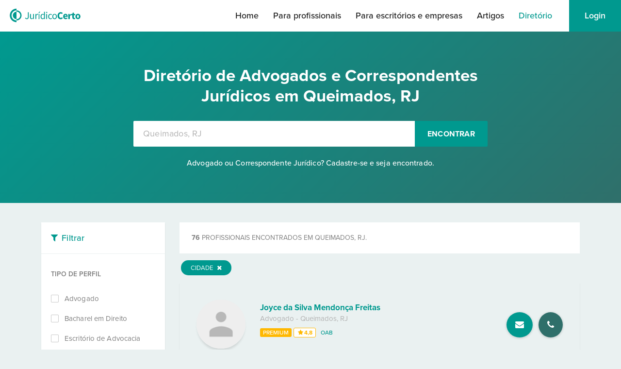

--- FILE ---
content_type: text/html; charset=UTF-8
request_url: https://juridicocerto.com/profissionais/rj/queimados/-
body_size: 65496
content:
<!DOCTYPE html PUBLIC "-//W3C//DTD XHTML 1.0 Transitional//EN" "http://www.w3.org/TR/xhtml1/DTD/xhtml1-transitional.dtd"><html
xmlns="http://www.w3.org/1999/xhtml" lang="pt-BR"><head
itemscope itemtype="http://schema.org/WebSite"> <script type="text/javascript">/*<![CDATA[*/window.NREUM||(NREUM={}),__nr_require=function(t,e,n){function r(n){if(!e[n]){var o=e[n]={exports:{}};t[n][0].call(o.exports,function(e){var o=t[n][1][e];return r(o||e)},o,o.exports)}return e[n].exports}if("function"==typeof __nr_require)return __nr_require;for(var o=0;o<n.length;o++)r(n[o]);return r}({1:[function(t,e,n){function r(t){try{s.console&&console.log(t)}catch(e){}}var o,i=t("ee"),a=t(23),s={};try{o=localStorage.getItem("__nr_flags").split(","),console&&"function"==typeof console.log&&(s.console=!0,o.indexOf("dev")!==-1&&(s.dev=!0),o.indexOf("nr_dev")!==-1&&(s.nrDev=!0))}catch(c){}s.nrDev&&i.on("internal-error",function(t){r(t.stack)}),s.dev&&i.on("fn-err",function(t,e,n){r(n.stack)}),s.dev&&(r("NR AGENT IN DEVELOPMENT MODE"),r("flags: "+a(s,function(t,e){return t}).join(", ")))},{}],2:[function(t,e,n){function r(t,e,n,r,s){try{l?l-=1:o(s||new UncaughtException(t,e,n),!0)}catch(f){try{i("ierr",[f,c.now(),!0])}catch(d){}}return"function"==typeof u&&u.apply(this,a(arguments))}function UncaughtException(t,e,n){this.message=t||"Uncaught error with no additional information",this.sourceURL=e,this.line=n}function o(t,e){var n=e?null:c.now();i("err",[t,n])}var i=t("handle"),a=t(24),s=t("ee"),c=t("loader"),f=t("gos"),u=window.onerror,d=!1,p="nr@seenError",l=0;c.features.err=!0,t(1),window.onerror=r;try{throw new Error}catch(h){"stack"in h&&(t(13),t(12),"addEventListener"in window&&t(6),c.xhrWrappable&&t(14),d=!0)}s.on("fn-start",function(t,e,n){d&&(l+=1)}),s.on("fn-err",function(t,e,n){d&&!n[p]&&(f(n,p,function(){return!0}),this.thrown=!0,o(n))}),s.on("fn-end",function(){d&&!this.thrown&&l>0&&(l-=1)}),s.on("internal-error",function(t){i("ierr",[t,c.now(),!0])})},{}],3:[function(t,e,n){t("loader").features.ins=!0},{}],4:[function(t,e,n){function r(){j++,L=y.hash,this[u]=x.now()}function o(){j--,y.hash!==L&&i(0,!0);var t=x.now();this[h]=~~this[h]+t-this[u],this[d]=t}function i(t,e){E.emit("newURL",[""+y,e])}function a(t,e){t.on(e,function(){this[e]=x.now()})}var s="-start",c="-end",f="-body",u="fn"+s,d="fn"+c,p="cb"+s,l="cb"+c,h="jsTime",m="fetch",v="addEventListener",w=window,y=w.location,x=t("loader");if(w[v]&&x.xhrWrappable){var g=t(10),b=t(11),E=t(8),R=t(6),O=t(13),C=t(7),P=t(14),T=t(9),N=t("ee"),S=N.get("tracer");t(16),x.features.spa=!0;var L,j=0;N.on(u,r),N.on(p,r),N.on(d,o),N.on(l,o),N.buffer([u,d,"xhr-done","xhr-resolved"]),R.buffer([u]),O.buffer(["setTimeout"+c,"clearTimeout"+s,u]),P.buffer([u,"new-xhr","send-xhr"+s]),C.buffer([m+s,m+"-done",m+f+s,m+f+c]),E.buffer(["newURL"]),g.buffer([u]),b.buffer(["propagate",p,l,"executor-err","resolve"+s]),S.buffer([u,"no-"+u]),T.buffer(["new-jsonp","cb-start","jsonp-error","jsonp-end"]),a(P,"send-xhr"+s),a(N,"xhr-resolved"),a(N,"xhr-done"),a(C,m+s),a(C,m+"-done"),a(T,"new-jsonp"),a(T,"jsonp-end"),a(T,"cb-start"),E.on("pushState-end",i),E.on("replaceState-end",i),w[v]("hashchange",i,!0),w[v]("load",i,!0),w[v]("popstate",function(){i(0,j>1)},!0)}},{}],5:[function(t,e,n){function r(t){}if(window.performance&&window.performance.timing&&window.performance.getEntriesByType){var o=t("ee"),i=t("handle"),a=t(13),s=t(12),c="learResourceTimings",f="addEventListener",u="resourcetimingbufferfull",d="bstResource",p="resource",l="-start",h="-end",m="fn"+l,v="fn"+h,w="bstTimer",y="pushState",x=t("loader");x.features.stn=!0,t(8);var g=NREUM.o.EV;o.on(m,function(t,e){var n=t[0];n instanceof g&&(this.bstStart=x.now())}),o.on(v,function(t,e){var n=t[0];n instanceof g&&i("bst",[n,e,this.bstStart,x.now()])}),a.on(m,function(t,e,n){this.bstStart=x.now(),this.bstType=n}),a.on(v,function(t,e){i(w,[e,this.bstStart,x.now(),this.bstType])}),s.on(m,function(){this.bstStart=x.now()}),s.on(v,function(t,e){i(w,[e,this.bstStart,x.now(),"requestAnimationFrame"])}),o.on(y+l,function(t){this.time=x.now(),this.startPath=location.pathname+location.hash}),o.on(y+h,function(t){i("bstHist",[location.pathname+location.hash,this.startPath,this.time])}),f in window.performance&&(window.performance["c"+c]?window.performance[f](u,function(t){i(d,[window.performance.getEntriesByType(p)]),window.performance["c"+c]()},!1):window.performance[f]("webkit"+u,function(t){i(d,[window.performance.getEntriesByType(p)]),window.performance["webkitC"+c]()},!1)),document[f]("scroll",r,{passive:!0}),document[f]("keypress",r,!1),document[f]("click",r,!1)}},{}],6:[function(t,e,n){function r(t){for(var e=t;e&&!e.hasOwnProperty(u);)e=Object.getPrototypeOf(e);e&&o(e)}function o(t){s.inPlace(t,[u,d],"-",i)}function i(t,e){return t[1]}var a=t("ee").get("events"),s=t(26)(a,!0),c=t("gos"),f=XMLHttpRequest,u="addEventListener",d="removeEventListener";e.exports=a,"getPrototypeOf"in Object?(r(document),r(window),r(f.prototype)):f.prototype.hasOwnProperty(u)&&(o(window),o(f.prototype)),a.on(u+"-start",function(t,e){var n=t[1],r=c(n,"nr@wrapped",function(){function t(){if("function"==typeof n.handleEvent)return n.handleEvent.apply(n,arguments)}var e={object:t,"function":n}[typeof n];return e?s(e,"fn-",null,e.name||"anonymous"):n});this.wrapped=t[1]=r}),a.on(d+"-start",function(t){t[1]=this.wrapped||t[1]})},{}],7:[function(t,e,n){function r(t,e,n){var r=t[e];"function"==typeof r&&(t[e]=function(){var t=r.apply(this,arguments);return o.emit(n+"start",arguments,t),t.then(function(e){return o.emit(n+"end",[null,e],t),e},function(e){throw o.emit(n+"end",[e],t),e})})}var o=t("ee").get("fetch"),i=t(23);e.exports=o;var a=window,s="fetch-",c=s+"body-",f=["arrayBuffer","blob","json","text","formData"],u=a.Request,d=a.Response,p=a.fetch,l="prototype";u&&d&&p&&(i(f,function(t,e){r(u[l],e,c),r(d[l],e,c)}),r(a,"fetch",s),o.on(s+"end",function(t,e){var n=this;if(e){var r=e.headers.get("content-length");null!==r&&(n.rxSize=r),o.emit(s+"done",[null,e],n)}else o.emit(s+"done",[t],n)}))},{}],8:[function(t,e,n){var r=t("ee").get("history"),o=t(26)(r);e.exports=r;var i=window.history&&window.history.constructor&&window.history.constructor.prototype,a=window.history;i&&i.pushState&&i.replaceState&&(a=i),o.inPlace(a,["pushState","replaceState"],"-")},{}],9:[function(t,e,n){function r(t){function e(){c.emit("jsonp-end",[],p),t.removeEventListener("load",e,!1),t.removeEventListener("error",n,!1)}function n(){c.emit("jsonp-error",[],p),c.emit("jsonp-end",[],p),t.removeEventListener("load",e,!1),t.removeEventListener("error",n,!1)}var r=t&&"string"==typeof t.nodeName&&"script"===t.nodeName.toLowerCase();if(r){var o="function"==typeof t.addEventListener;if(o){var a=i(t.src);if(a){var u=s(a),d="function"==typeof u.parent[u.key];if(d){var p={};f.inPlace(u.parent,[u.key],"cb-",p),t.addEventListener("load",e,!1),t.addEventListener("error",n,!1),c.emit("new-jsonp",[t.src],p)}}}}}function o(){return"addEventListener"in window}function i(t){var e=t.match(u);return e?e[1]:null}function a(t,e){var n=t.match(p),r=n[1],o=n[3];return o?a(o,e[r]):e[r]}function s(t){var e=t.match(d);return e&&e.length>=3?{key:e[2],parent:a(e[1],window)}:{key:t,parent:window}}var c=t("ee").get("jsonp"),f=t(26)(c);if(e.exports=c,o()){var u=/[?&](?:callback|cb)=([^&#]+)/,d=/(.*)\.([^.]+)/,p=/^(\w+)(\.|$)(.*)$/,l=["appendChild","insertBefore","replaceChild"];Node&&Node.prototype&&Node.prototype.appendChild?f.inPlace(Node.prototype,l,"dom-"):(f.inPlace(HTMLElement.prototype,l,"dom-"),f.inPlace(HTMLHeadElement.prototype,l,"dom-"),f.inPlace(HTMLBodyElement.prototype,l,"dom-")),c.on("dom-start",function(t){r(t[0])})}},{}],10:[function(t,e,n){var r=t("ee").get("mutation"),o=t(26)(r),i=NREUM.o.MO;e.exports=r,i&&(window.MutationObserver=function(t){return this instanceof i?new i(o(t,"fn-")):i.apply(this,arguments)},MutationObserver.prototype=i.prototype)},{}],11:[function(t,e,n){function r(t){var e=a.context(),n=s(t,"executor-",e),r=new f(n);return a.context(r).getCtx=function(){return e},a.emit("new-promise",[r,e],e),r}function o(t,e){return e}var i=t(26),a=t("ee").get("promise"),s=i(a),c=t(23),f=NREUM.o.PR;e.exports=a,f&&(window.Promise=r,["all","race"].forEach(function(t){var e=f[t];f[t]=function(n){function r(t){return function(){a.emit("propagate",[null,!o],i),o=o||!t}}var o=!1;c(n,function(e,n){Promise.resolve(n).then(r("all"===t),r(!1))});var i=e.apply(f,arguments),s=f.resolve(i);return s}}),["resolve","reject"].forEach(function(t){var e=f[t];f[t]=function(t){var n=e.apply(f,arguments);return t!==n&&a.emit("propagate",[t,!0],n),n}}),f.prototype["catch"]=function(t){return this.then(null,t)},f.prototype=Object.create(f.prototype,{constructor:{value:r}}),c(Object.getOwnPropertyNames(f),function(t,e){try{r[e]=f[e]}catch(n){}}),a.on("executor-start",function(t){t[0]=s(t[0],"resolve-",this),t[1]=s(t[1],"resolve-",this)}),a.on("executor-err",function(t,e,n){t[1](n)}),s.inPlace(f.prototype,["then"],"then-",o),a.on("then-start",function(t,e){this.promise=e,t[0]=s(t[0],"cb-",this),t[1]=s(t[1],"cb-",this)}),a.on("then-end",function(t,e,n){this.nextPromise=n;var r=this.promise;a.emit("propagate",[r,!0],n)}),a.on("cb-end",function(t,e,n){a.emit("propagate",[n,!0],this.nextPromise)}),a.on("propagate",function(t,e,n){this.getCtx&&!e||(this.getCtx=function(){if(t instanceof Promise)var e=a.context(t);return e&&e.getCtx?e.getCtx():this})}),r.toString=function(){return""+f})},{}],12:[function(t,e,n){var r=t("ee").get("raf"),o=t(26)(r),i="equestAnimationFrame";e.exports=r,o.inPlace(window,["r"+i,"mozR"+i,"webkitR"+i,"msR"+i],"raf-"),r.on("raf-start",function(t){t[0]=o(t[0],"fn-")})},{}],13:[function(t,e,n){function r(t,e,n){t[0]=a(t[0],"fn-",null,n)}function o(t,e,n){this.method=n,this.timerDuration=isNaN(t[1])?0:+t[1],t[0]=a(t[0],"fn-",this,n)}var i=t("ee").get("timer"),a=t(26)(i),s="setTimeout",c="setInterval",f="clearTimeout",u="-start",d="-";e.exports=i,a.inPlace(window,[s,"setImmediate"],s+d),a.inPlace(window,[c],c+d),a.inPlace(window,[f,"clearImmediate"],f+d),i.on(c+u,r),i.on(s+u,o)},{}],14:[function(t,e,n){function r(t,e){d.inPlace(e,["onreadystatechange"],"fn-",s)}function o(){var t=this,e=u.context(t);t.readyState>3&&!e.resolved&&(e.resolved=!0,u.emit("xhr-resolved",[],t)),d.inPlace(t,y,"fn-",s)}function i(t){x.push(t),h&&(b?b.then(a):v?v(a):(E=-E,R.data=E))}function a(){for(var t=0;t<x.length;t++)r([],x[t]);x.length&&(x=[])}function s(t,e){return e}function c(t,e){for(var n in t)e[n]=t[n];return e}t(6);var f=t("ee"),u=f.get("xhr"),d=t(26)(u),p=NREUM.o,l=p.XHR,h=p.MO,m=p.PR,v=p.SI,w="readystatechange",y=["onload","onerror","onabort","onloadstart","onloadend","onprogress","ontimeout"],x=[];e.exports=u;var g=window.XMLHttpRequest=function(t){var e=new l(t);try{u.emit("new-xhr",[e],e),e.addEventListener(w,o,!1)}catch(n){try{u.emit("internal-error",[n])}catch(r){}}return e};if(c(l,g),g.prototype=l.prototype,d.inPlace(g.prototype,["open","send"],"-xhr-",s),u.on("send-xhr-start",function(t,e){r(t,e),i(e)}),u.on("open-xhr-start",r),h){var b=m&&m.resolve();if(!v&&!m){var E=1,R=document.createTextNode(E);new h(a).observe(R,{characterData:!0})}}else f.on("fn-end",function(t){t[0]&&t[0].type===w||a()})},{}],15:[function(t,e,n){function r(){var t=window.NREUM,e=t.info.accountID||null,n=t.info.agentID||null,r=t.info.trustKey||null,i="btoa"in window&&"function"==typeof window.btoa;if(!e||!n||!i)return null;var a={v:[0,1],d:{ty:"Browser",ac:e,ap:n,id:o.generateCatId(),tr:o.generateCatId(),ti:Date.now()}};return r&&e!==r&&(a.d.tk=r),btoa(JSON.stringify(a))}var o=t(21);e.exports={generateTraceHeader:r}},{}],16:[function(t,e,n){function r(t){var e=this.params,n=this.metrics;if(!this.ended){this.ended=!0;for(var r=0;r<l;r++)t.removeEventListener(p[r],this.listener,!1);e.aborted||(n.duration=s.now()-this.startTime,this.loadCaptureCalled||4!==t.readyState?null==e.status&&(e.status=0):a(this,t),n.cbTime=this.cbTime,d.emit("xhr-done",[t],t),c("xhr",[e,n,this.startTime]))}}function o(t,e){var n=t.responseType;if("json"===n&&null!==e)return e;var r="arraybuffer"===n||"blob"===n||"json"===n?t.response:t.responseText;return v(r)}function i(t,e){var n=f(e),r=t.params;r.host=n.hostname+":"+n.port,r.pathname=n.pathname,t.sameOrigin=n.sameOrigin}function a(t,e){t.params.status=e.status;var n=o(e,t.lastSize);if(n&&(t.metrics.rxSize=n),t.sameOrigin){var r=e.getResponseHeader("X-NewRelic-App-Data");r&&(t.params.cat=r.split(", ").pop())}t.loadCaptureCalled=!0}var s=t("loader");if(s.xhrWrappable){var c=t("handle"),f=t(17),u=t(15).generateTraceHeader,d=t("ee"),p=["load","error","abort","timeout"],l=p.length,h=t("id"),m=t(20),v=t(19),w=window.XMLHttpRequest;s.features.xhr=!0,t(14),d.on("new-xhr",function(t){var e=this;e.totalCbs=0,e.called=0,e.cbTime=0,e.end=r,e.ended=!1,e.xhrGuids={},e.lastSize=null,e.loadCaptureCalled=!1,t.addEventListener("load",function(n){a(e,t)},!1),m&&(m>34||m<10)||window.opera||t.addEventListener("progress",function(t){e.lastSize=t.loaded},!1)}),d.on("open-xhr-start",function(t){this.params={method:t[0]},i(this,t[1]),this.metrics={}}),d.on("open-xhr-end",function(t,e){"loader_config"in NREUM&&"xpid"in NREUM.loader_config&&this.sameOrigin&&e.setRequestHeader("X-NewRelic-ID",NREUM.loader_config.xpid);var n=!1;if("init"in NREUM&&"distributed_tracing"in NREUM.init&&(n=!!NREUM.init.distributed_tracing.enabled),n&&this.sameOrigin){var r=u();r&&e.setRequestHeader("newrelic",r)}}),d.on("send-xhr-start",function(t,e){var n=this.metrics,r=t[0],o=this;if(n&&r){var i=v(r);i&&(n.txSize=i)}this.startTime=s.now(),this.listener=function(t){try{"abort"!==t.type||o.loadCaptureCalled||(o.params.aborted=!0),("load"!==t.type||o.called===o.totalCbs&&(o.onloadCalled||"function"!=typeof e.onload))&&o.end(e)}catch(n){try{d.emit("internal-error",[n])}catch(r){}}};for(var a=0;a<l;a++)e.addEventListener(p[a],this.listener,!1)}),d.on("xhr-cb-time",function(t,e,n){this.cbTime+=t,e?this.onloadCalled=!0:this.called+=1,this.called!==this.totalCbs||!this.onloadCalled&&"function"==typeof n.onload||this.end(n)}),d.on("xhr-load-added",function(t,e){var n=""+h(t)+!!e;this.xhrGuids&&!this.xhrGuids[n]&&(this.xhrGuids[n]=!0,this.totalCbs+=1)}),d.on("xhr-load-removed",function(t,e){var n=""+h(t)+!!e;this.xhrGuids&&this.xhrGuids[n]&&(delete this.xhrGuids[n],this.totalCbs-=1)}),d.on("addEventListener-end",function(t,e){e instanceof w&&"load"===t[0]&&d.emit("xhr-load-added",[t[1],t[2]],e)}),d.on("removeEventListener-end",function(t,e){e instanceof w&&"load"===t[0]&&d.emit("xhr-load-removed",[t[1],t[2]],e)}),d.on("fn-start",function(t,e,n){e instanceof w&&("onload"===n&&(this.onload=!0),("load"===(t[0]&&t[0].type)||this.onload)&&(this.xhrCbStart=s.now()))}),d.on("fn-end",function(t,e){this.xhrCbStart&&d.emit("xhr-cb-time",[s.now()-this.xhrCbStart,this.onload,e],e)})}},{}],17:[function(t,e,n){e.exports=function(t){var e=document.createElement("a"),n=window.location,r={};e.href=t,r.port=e.port;var o=e.href.split("://");!r.port&&o[1]&&(r.port=o[1].split("/")[0].split("@").pop().split(":")[1]),r.port&&"0"!==r.port||(r.port="https"===o[0]?"443":"80"),r.hostname=e.hostname||n.hostname,r.pathname=e.pathname,r.protocol=o[0],"/"!==r.pathname.charAt(0)&&(r.pathname="/"+r.pathname);var i=!e.protocol||":"===e.protocol||e.protocol===n.protocol,a=e.hostname===document.domain&&e.port===n.port;return r.sameOrigin=i&&(!e.hostname||a),r}},{}],18:[function(t,e,n){function r(){}function o(t,e,n){return function(){return i(t,[f.now()].concat(s(arguments)),e?null:this,n),e?void 0:this}}var i=t("handle"),a=t(23),s=t(24),c=t("ee").get("tracer"),f=t("loader"),u=NREUM;"undefined"==typeof window.newrelic&&(newrelic=u);var d=["setPageViewName","setCustomAttribute","setErrorHandler","finished","addToTrace","inlineHit","addRelease"],p="api-",l=p+"ixn-";a(d,function(t,e){u[e]=o(p+e,!0,"api")}),u.addPageAction=o(p+"addPageAction",!0),u.setCurrentRouteName=o(p+"routeName",!0),e.exports=newrelic,u.interaction=function(){return(new r).get()};var h=r.prototype={createTracer:function(t,e){var n={},r=this,o="function"==typeof e;return i(l+"tracer",[f.now(),t,n],r),function(){if(c.emit((o?"":"no-")+"fn-start",[f.now(),r,o],n),o)try{return e.apply(this,arguments)}catch(t){throw c.emit("fn-err",[arguments,this,t],n),t}finally{c.emit("fn-end",[f.now()],n)}}}};a("actionText,setName,setAttribute,save,ignore,onEnd,getContext,end,get".split(","),function(t,e){h[e]=o(l+e)}),newrelic.noticeError=function(t,e){"string"==typeof t&&(t=new Error(t)),i("err",[t,f.now(),!1,e])}},{}],19:[function(t,e,n){e.exports=function(t){if("string"==typeof t&&t.length)return t.length;if("object"==typeof t){if("undefined"!=typeof ArrayBuffer&&t instanceof ArrayBuffer&&t.byteLength)return t.byteLength;if("undefined"!=typeof Blob&&t instanceof Blob&&t.size)return t.size;if(!("undefined"!=typeof FormData&&t instanceof FormData))try{return JSON.stringify(t).length}catch(e){return}}}},{}],20:[function(t,e,n){var r=0,o=navigator.userAgent.match(/Firefox[\/\s](\d+\.\d+)/);o&&(r=+o[1]),e.exports=r},{}],21:[function(t,e,n){function r(){function t(){return e?15&e[n++]:16*Math.random()|0}var e=null,n=0,r=window.crypto||window.msCrypto;r&&r.getRandomValues&&(e=r.getRandomValues(new Uint8Array(31)));for(var o,i="xxxxxxxx-xxxx-4xxx-yxxx-xxxxxxxxxxxx",a="",s=0;s<i.length;s++)o=i[s],"x"===o?a+=t().toString(16):"y"===o?(o=3&t()|8,a+=o.toString(16)):a+=o;return a}function o(){function t(){return e?15&e[n++]:16*Math.random()|0}var e=null,n=0,r=window.crypto||window.msCrypto;r&&r.getRandomValues&&Uint8Array&&(e=r.getRandomValues(new Uint8Array(31)));for(var o=[],i=0;i<16;i++)o.push(t().toString(16));return o.join("")}e.exports={generateUuid:r,generateCatId:o}},{}],22:[function(t,e,n){function r(t,e){if(!o)return!1;if(t!==o)return!1;if(!e)return!0;if(!i)return!1;for(var n=i.split("."),r=e.split("."),a=0;a<r.length;a++)if(r[a]!==n[a])return!1;return!0}var o=null,i=null,a=/Version\/(\S+)\s+Safari/;if(navigator.userAgent){var s=navigator.userAgent,c=s.match(a);c&&s.indexOf("Chrome")===-1&&s.indexOf("Chromium")===-1&&(o="Safari",i=c[1])}e.exports={agent:o,version:i,match:r}},{}],23:[function(t,e,n){function r(t,e){var n=[],r="",i=0;for(r in t)o.call(t,r)&&(n[i]=e(r,t[r]),i+=1);return n}var o=Object.prototype.hasOwnProperty;e.exports=r},{}],24:[function(t,e,n){function r(t,e,n){e||(e=0),"undefined"==typeof n&&(n=t?t.length:0);for(var r=-1,o=n-e||0,i=Array(o<0?0:o);++r<o;)i[r]=t[e+r];return i}e.exports=r},{}],25:[function(t,e,n){e.exports={exists:"undefined"!=typeof window.performance&&window.performance.timing&&"undefined"!=typeof window.performance.timing.navigationStart}},{}],26:[function(t,e,n){function r(t){return!(t&&t instanceof Function&&t.apply&&!t[a])}var o=t("ee"),i=t(24),a="nr@original",s=Object.prototype.hasOwnProperty,c=!1;e.exports=function(t,e){function n(t,e,n,o){function nrWrapper(){var r,a,s,c;try{a=this,r=i(arguments),s="function"==typeof n?n(r,a):n||{}}catch(f){p([f,"",[r,a,o],s])}u(e+"start",[r,a,o],s);try{return c=t.apply(a,r)}catch(d){throw u(e+"err",[r,a,d],s),d}finally{u(e+"end",[r,a,c],s)}}return r(t)?t:(e||(e=""),nrWrapper[a]=t,d(t,nrWrapper),nrWrapper)}function f(t,e,o,i){o||(o="");var a,s,c,f="-"===o.charAt(0);for(c=0;c<e.length;c++)s=e[c],a=t[s],r(a)||(t[s]=n(a,f?s+o:o,i,s))}function u(n,r,o){if(!c||e){var i=c;c=!0;try{t.emit(n,r,o,e)}catch(a){p([a,n,r,o])}c=i}}function d(t,e){if(Object.defineProperty&&Object.keys)try{var n=Object.keys(t);return n.forEach(function(n){Object.defineProperty(e,n,{get:function(){return t[n]},set:function(e){return t[n]=e,e}})}),e}catch(r){p([r])}for(var o in t)s.call(t,o)&&(e[o]=t[o]);return e}function p(e){try{t.emit("internal-error",e)}catch(n){}}return t||(t=o),n.inPlace=f,n.flag=a,n}},{}],ee:[function(t,e,n){function r(){}function o(t){function e(t){return t&&t instanceof r?t:t?c(t,s,i):i()}function n(n,r,o,i){if(!p.aborted||i){t&&t(n,r,o);for(var a=e(o),s=m(n),c=s.length,f=0;f<c;f++)s[f].apply(a,r);var d=u[x[n]];return d&&d.push([g,n,r,a]),a}}function l(t,e){y[t]=m(t).concat(e)}function h(t,e){var n=y[t];if(n)for(var r=0;r<n.length;r++)n[r]===e&&n.splice(r,1)}function m(t){return y[t]||[]}function v(t){return d[t]=d[t]||o(n)}function w(t,e){f(t,function(t,n){e=e||"feature",x[n]=e,e in u||(u[e]=[])})}var y={},x={},g={on:l,addEventListener:l,removeEventListener:h,emit:n,get:v,listeners:m,context:e,buffer:w,abort:a,aborted:!1};return g}function i(){return new r}function a(){(u.api||u.feature)&&(p.aborted=!0,u=p.backlog={})}var s="nr@context",c=t("gos"),f=t(23),u={},d={},p=e.exports=o();p.backlog=u},{}],gos:[function(t,e,n){function r(t,e,n){if(o.call(t,e))return t[e];var r=n();if(Object.defineProperty&&Object.keys)try{return Object.defineProperty(t,e,{value:r,writable:!0,enumerable:!1}),r}catch(i){}return t[e]=r,r}var o=Object.prototype.hasOwnProperty;e.exports=r},{}],handle:[function(t,e,n){function r(t,e,n,r){o.buffer([t],r),o.emit(t,e,n)}var o=t("ee").get("handle");e.exports=r,r.ee=o},{}],id:[function(t,e,n){function r(t){var e=typeof t;return!t||"object"!==e&&"function"!==e?-1:t===window?0:a(t,i,function(){return o++})}var o=1,i="nr@id",a=t("gos");e.exports=r},{}],loader:[function(t,e,n){function r(){if(!E++){var t=b.info=NREUM.info,e=l.getElementsByTagName("script")[0];if(setTimeout(u.abort,3e4),!(t&&t.licenseKey&&t.applicationID&&e))return u.abort();f(x,function(e,n){t[e]||(t[e]=n)}),c("mark",["onload",a()+b.offset],null,"api");var n=l.createElement("script");n.src="https://"+t.agent,e.parentNode.insertBefore(n,e)}}function o(){"complete"===l.readyState&&i()}function i(){c("mark",["domContent",a()+b.offset],null,"api")}function a(){return R.exists&&performance.now?Math.round(performance.now()):(s=Math.max((new Date).getTime(),s))-b.offset}var s=(new Date).getTime(),c=t("handle"),f=t(23),u=t("ee"),d=t(22),p=window,l=p.document,h="addEventListener",m="attachEvent",v=p.XMLHttpRequest,w=v&&v.prototype;NREUM.o={ST:setTimeout,SI:p.setImmediate,CT:clearTimeout,XHR:v,REQ:p.Request,EV:p.Event,PR:p.Promise,MO:p.MutationObserver};var y=""+location,x={beacon:"bam.nr-data.net",errorBeacon:"bam.nr-data.net",agent:"js-agent.newrelic.com/nr-spa-1130.min.js"},g=v&&w&&w[h]&&!/CriOS/.test(navigator.userAgent),b=e.exports={offset:s,now:a,origin:y,features:{},xhrWrappable:g,userAgent:d};t(18),l[h]?(l[h]("DOMContentLoaded",i,!1),p[h]("load",r,!1)):(l[m]("onreadystatechange",o),p[m]("onload",r)),c("mark",["firstbyte",s],null,"api");var E=0,R=t(25)},{}]},{},["loader",2,16,5,3,4]);
;NREUM.loader_config={accountID:"2053867",trustKey:"2053867",agentID:"315022574",licenseKey:"260dc9e275",applicationID:"315022574"}
;NREUM.info={beacon:"bam.nr-data.net",errorBeacon:"bam.nr-data.net",licenseKey:"260dc9e275",applicationID:"315022574",sa:1}/*]]>*/</script>  <script>/*<![CDATA[*/(function (w, d, s, l, i) {
			w[l] = w[l] || []; w[l].push({
				'gtm.start':
					new Date().getTime(), event: 'gtm.js'
			}); var f = d.getElementsByTagName(s)[0],
				j = d.createElement(s), dl = l != 'dataLayer' ? '&l=' + l : ''; j.async = true; j.src =
					'https://www.googletagmanager.com/gtm.js?id=' + i + dl; f.parentNode.insertBefore(j, f);
		})(window, document, 'script', 'dataLayer', 'GTM-WTGJGJBT');/*]]>*/</script> <meta
name="viewport" content="width=device-width, initial-scale=1.0"><meta
http-equiv="Content-Type" content="text/html; charset=utf-8" /><title
itemprop="name"> Diretório de Advogados e Correspondentes Jurídicos em Queimados, RJ | Jurídico Certo</title><link
rel="icon" href="/img/favicon.svg" type="image/png" sizes="128x128" /><link
rel="stylesheet" href="https://use.typekit.net/sud4abt.css"><link
rel="stylesheet" href="https://fonts.googleapis.com/css2?family=Material+Symbols+Outlined:opsz,wght,FILL,GRAD@20,400,1,0" /><meta
http-equiv="content-language" content="pt-BR"><link
rel="stylesheet" type="text/css" href="//maxcdn.bootstrapcdn.com/bootstrap/3.3.6/css/bootstrap.min.css"/><link
rel="stylesheet" type="text/css" href="//maxcdn.bootstrapcdn.com/font-awesome/4.5.0/css/font-awesome.min.css"/><link
href="https://jc-site-assets.s3.amazonaws.com/css/cache/cache-1769609670-359f93acf111ebdaef3296d94b9fb8f6.css" rel="stylesheet" type="text/css" ><script type="text/javascript" src="//ajax.googleapis.com/ajax/libs/jquery/1.9.1/jquery.min.js"></script><script type="text/javascript" src="//maxcdn.bootstrapcdn.com/bootstrap/3.3.6/js/bootstrap.min.js"></script><script type="text/javascript" src="/js/jquery-ui/jquery-ui.min.js"></script><script type="text/javascript" src="/js/jquery/jquery-migrate-1.1.1.js"></script><script type="text/javascript" src="/js/jquery/jquery.cookie.js"></script><script type="text/javascript" src="/js/track-analytics.js"></script><meta
name="description" content="Diretório de Advogados e Correspondentes Jurídicos em Queimados, RJ" /><meta
name="keywords" content="busca de correspondentes jurídicos, encontre correspondentes jurídicos, jurídico certo, correspondentes juridicos no brasil, encontre correspondente juridico, busca de correspondentes juridicos, busca de correspondentes, advogados correspondentes, correspondentes juridicos em sp, correspondentes juridicos no rj, Queimados, RJ" /><meta
property="og:title" content="Diretório de Advogados e Correspondentes Jurídicos em Queimados, RJ" /><meta
property="og:description" content="Diretório de Advogados e Correspondentes Jurídicos em Queimados, RJ" /><meta
property="og:image" content="https://juridicocerto.com/img/logo_fb.png" /><link
href="https://juridicocerto.com/profissionais/rj/queimados/-?page=2" rel="next" /><meta
name="author" content="Jurídico Certo" /><meta
name="company" content="Jurídico Certo" /><meta
name="revisit-after" content="1" /><meta
name="robots" content="index, follow" /><meta
property="og:image" content="https://juridicocerto.com/img/og-site.png" /><meta
property="og:url" content="https://juridicocerto.com/profissionais/rj/queimados/-" /></head><body
itemscope itemtype="http://schema.org/WebPage"> <noscript> <iframe
src="https://www.googletagmanager.com/ns.html?id=GTM-WTGJGJBT" height="0" width="0"
style="display:none;visibility:hidden"> </iframe> </noscript><div
id="janelaModal" class="modal" tabindex="-1" role="dialog" aria-labelledby="titulo-modal"></div><input
type="hidden" name="data[novaDemanda]" value="aHR0cHM6Ly9kZW1hbmRhcy5qdXJpZGljb2NlcnRvLmNvbS9kZW1hbmRhcy9zb2xpY2l0YXI=" id="novaDemanda"/> <input
type="hidden" name="data[dbg]" value="0" id="dbg"/> <nav><div
class="logo"> <a
href="/" title="Jurídico Certo"> <img
src="/img/v3/logo-verde.svg"> </a></div><a
href="#" class="abrir-menu"></a><div
class="nav-web"><ul
class="links-web"><li
id="inicio" class=""> <a
href="/" title="Início">Home</a></li><li
id="correspondentes" class=""> <a
href="/cadastro-advogados-correspondentes-juridicos" title="Para profissionais">Para profissionais</a></li><li
id="contratantes" class=""> <a
href="/software-contratacao-advogados-correspondentes-juridicos" title="Para escritórios e empresas">Para escritórios e empresas</a></li><li
id="artigos" class=""> <a
href="/artigos" title="Artigos">Artigos</a></li><li
id="busca" class="ativa"> <a
href="/profissionais/-/-/-" title="Diretório">Diretório</a></li><li><a
href="/login" title="Login" class="entrar">Login</a></li></ul></div><div
class="nav-mob"> <a
href="#" class="fechar-menu"></a><ul
class="links-mob"><li
class="titulo-lista-links">Institucional</li> <a
href="/" title="Home"><li>Home</li></a> <a
href="/sobre" title="Sobre nós"><li>Sobre nós</li></a> <a
href="/imprensa" title="Imprensa"><li>Imprensa</li></a> <a
href="https://ajuda.juridicocerto.com/" title="Atendimento" target="_blank"><li>Atendimento</li></a><li
class="titulo-lista-links">Soluções</li> <a
href="/cadastro-advogados-correspondentes-juridicos" title="Para profissionais"><li>Para profissionais</li></a> <a
href="/software-contratacao-advogados-correspondentes-juridicos" title="Para escritórios e empresas"><li>Para escritórios e empresas</li></a> <a
href="/juridico-pag" title="Jurídico Pag"><li>Jurídico Pag</li></a> <a
href="/o-que-e-correspondente-juridico" title="Correspondente Jurídico"><li>Correspondente Jurídico</li></a><li
class="titulo-lista-links">Comunidade</li> <a
href="/afiliados" title="Afiliados"><li>Afiliados</li></a> <a
href="/qual-o-valor-do-meu-servico-de-correspondente-juridico" title="Valores justos"><li>Valores justos</li></a> <a
href="/artigos" title="Artigos"><li>Artigos</li></a> <a
href="http://blog.juridicocerto.com" target="_blank" title="Blog"><li>Blog</li></a><li
class="titulo-lista-links">Ferramentas</li> <a
href="/aplicativo-para-advogados-correspondentes-juridicos" title="Aplicativo"><li>Aplicativo</li></a> <a
href="/profissionais" title="Diretório de profissionais"><li>Diretório de profissionais</li></a> <a
href="/como-um-advogado-pode-abrir-uma-empresa" title="Advogado PJ"><li>Advogado PJ</li></a><li
class="entrar"><a
href="/login" title="Login">Login</a></li></ul></div> </nav><div
class="conteudo"><link
rel="stylesheet" type="text/css" href="/css/inputs/custom.css"/><input
type="hidden" name="data[urlUf]" value="rj" id="urlUf"/><input
type="hidden" name="data[urlCidade]" value="queimados" id="urlCidade"/><input
type="hidden" name="data[urlCargo]" value="-" id="urlCargo"/><input
type="hidden" name="data[buscaAppId]" value="MUlMR1hPUjU5Nw==" id="buscaAppId"/><input
type="hidden" name="data[buscaApiKey]" value="MjBhOWFhNjJiODA0ODY2NzJjZTBiMTZlNDg5ZmMzZTQ=" id="buscaApiKey"/><input
type="hidden" name="data[buscaIndex]" value="correspondentes" id="buscaIndex"/><div
id="correspondentes"><section
id="pesquisar"><div
class="row"><div
class="container"><div
class="col-lg-8 col-lg-offset-2 col-xs-12"><h1>Diretório de Advogados e Correspondentes Jurídicos em Queimados, RJ</h1></div></div></div><div
class="row"><div
class="container"><div
class="col-lg-8 col-lg-offset-2 col-xs-12"><div
class="caixa-busca"><input
type="hidden" name="hdnPaginaBusca" id="hdnPaginaBusca" value="1"/><form
action="/profissionais/rj/queimados/-" class="form-busca" id="CorrespondenteBuscaForm" method="get" accept-charset="utf-8"> <input
type="hidden" name="cargo_id" id="BuscaCargoID"/> <input
type="hidden" name="certificado_digital" id="BuscaCertificadoDigital"/> <input
type="hidden" name="artigos" id="BuscaArtigos"/> <input
name="keywords" type="text" id="txtBuscaLocal" class="txtBuscaLocal form-control input-local" autocomplete="off" placeholder="Digite uma cidade, tipo de perfil ou nome do profissional" value="Queimados, RJ" data-ignorar-busca="1"/> <button
type="submit" class="btnBuscaLocal btn btn-verde-pag btn-pesquisar" id="btnBuscaLocal">Encontrar</button></form><div
class="info"><p> <a
href="/cadastro-advogados-correspondentes-juridicos" title="Advogado ou Correspondente Jurídico? Cadastre-se e seja encontrado.">Advogado ou Correspondente Jurídico? Cadastre-se e seja encontrado.</a></p></div></div></div></div></div> </section> <section
id="busca"><div
class="row"><div
class="container"><div
class="col-lg-3 hidden-xs hidden-sm hidden-md"><div
class="menu-lateral"><ul><li
class="titulo-filtro"><i
class="fa fa-filter"></i>Filtrar <a
id="btnFecharFiltro" href="#" class="hidden-lg"><i
class="fa fa-close"></i></a></li><li
class="titulo">Tipo de Perfil</li><li
class="conteudo lista"><ul
class="unstyled lista-tipo" id="listaTipo"><li><p> <input
type="hidden" name="chkCargo1" id="chkCargo1_" value="0"/><input
type="checkbox" name="chkCargo1" class="chkCategoria" value="1" data-slug="advogado" id="chkCargo1"/> <label
for="chkCargo1">Advogado</label></p></li><li><p> <input
type="hidden" name="chkCargo5" id="chkCargo5_" value="0"/><input
type="checkbox" name="chkCargo5" class="chkCategoria" value="5" data-slug="bacharel-em-direito" id="chkCargo5"/> <label
for="chkCargo5">Bacharel em Direito</label></p></li><li><p> <input
type="hidden" name="chkCargo3" id="chkCargo3_" value="0"/><input
type="checkbox" name="chkCargo3" class="chkCategoria" value="3" data-slug="escritorio-de-advocacia" id="chkCargo3"/> <label
for="chkCargo3">Escritório de Advocacia</label></p></li><li><p> <input
type="hidden" name="chkCargo2" id="chkCargo2_" value="0"/><input
type="checkbox" name="chkCargo2" class="chkCategoria" value="2" data-slug="estagiario" id="chkCargo2"/> <label
for="chkCargo2">Estagiário</label></p></li><li><p> <input
type="hidden" name="chkCargo6" id="chkCargo6_" value="0"/><input
type="checkbox" name="chkCargo6" class="chkCategoria" value="6" data-slug="estudante-de-direito" id="chkCargo6"/> <label
for="chkCargo6">Estudante de Direito</label></p></li></ul></li><li
class="titulo">Certificado Digital</li><li
class="conteudo"> <select
name="data[certificado_digital]" class="form-control slcCertificado" id="certificado_digital"><option
value="">Indiferente</option><option
value="1">Sim</option><option
value="0">Não</option> </select></li><li
class="titulo">Artigos publicados</li><li
class="conteudo"><ul
class="unstyled lista-tipo" id="listaFoto"><li><p> <input
type="hidden" name="data[artigos]" id="ChkArtigo_" value="0"/><input
type="checkbox" name="data[artigos]" id="ChkArtigo" class="chkArtigo" value="1"/> <label
for="ChkArtigo">Apenas com artigos</label></p></li></ul></li></ul></div></div><div
class="col-lg-9 col-xs-12 base-resultados padding-mobile"><div
class="barra-resultados"><div
class="info-resultado" id="divInfoResultado"> <strong>76</strong> profissionais encontrados em Queimados, RJ.</div></div><div
class="filtros-selecionados" id="divFiltros"> <a
href="/profissionais/-/-/-" class="filtro badge badge-info" title="Remover Filtro">Cidade <i
class="fa fa-remove"></i></a></div><div
class="resultados"><ul
id="listaCorrespondentes"><li
class="primeiro lista " itemscope itemtype="http://schema.org/LocalBusiness"><div
class="row"><div
class="col-lg-2 col-xs-4 col-sm-2 col-md-2"><div
class="foto"> <a
href="/adv/joyce-mendonca1" title="Joyce da Silva Mendonça Freitas" class="nomeCorrespondente"><img
src="/img/sem-foto-85x85.png" itemprop="image" width="85" heigth="85" alt="Joyce da Silva Mendonça Freitas"/></a></div></div><div
class="col-lg-7 col-xs-8 col-sm-7 col-md-7 padding-mobile-perfil"><div
class="titulo" title="Joyce da Silva Mendonça Freitas"> <a
href="/p/joyce-mendonca1" itemprop="url" class="nomeCorrespondente" attr="134616"><span
itemprop="name">Joyce da Silva Mendonça Freitas</span></a></div><h3 class="cidade"> <span
itemprop="department">Advogado</span> - <br
class="breakLine"> <span
itemprop="address" itemscope itemtype="http://schema.org/PostalAddress"><span
itemprop="addressLocality">Queimados</span>, <span
itemprop="addressRegion">RJ</span></span>&nbsp;</h3> <a
href="/cadastro-profissional-juridico?utm_source=busca&utm_campaign=sobre-premium&utm_medium=selo-busca" target="_blank"><span
data-toggle="tooltip" title="Saiba mais sobre o Premium" class="label label-premium grande">PREMIUM</span></a> <span
class="nota-media label label-premium"><i
class="fa fa-fw fa-star"></i><strong>4,8</strong></span> <span
title="Registro OAB" class="label label-oab">OAB</span></div><div
class="col-lg-3 hidden-xs col-sm-3 col-md-3"><div
class="contatos"> <a
href="/p/joyce-mendonca1" class="item linkContato" title="Entrar em contato" rel="nofollow" target="_parent"><i
class="fa fa-envelope"></i></a> <a
href="/p/joyce-mendonca1" class="item fone linkTelefone" title="Telefones" rel="nofollow" target="_parent"><i
class="fa fa-phone"></i></a></div></div></div></li><li
class=" lista " itemscope itemtype="http://schema.org/LocalBusiness"><div
class="row"><div
class="col-lg-2 col-xs-4 col-sm-2 col-md-2"><div
class="foto"> <a
href="/adv/aline-barbosa-advoc" title="Aline Barbosa Advocacia - Perfil Ativo" class="nomeCorrespondente"><img
src="/img/sem-foto-85x85.png" itemprop="image" width="85" heigth="85" alt="Aline Barbosa Advocacia - Perfil Ativo"/></a></div></div><div
class="col-lg-7 col-xs-8 col-sm-7 col-md-7 padding-mobile-perfil"><div
class="titulo" title="Aline Barbosa Advocacia - Perfil Ativo"> <a
href="/p/aline-barbosa-advoc" itemprop="url" class="nomeCorrespondente" attr="218998"><span
itemprop="name">Aline Barbosa Advocacia - Perfil Ativo</span></a></div><h3 class="cidade"> <span
itemprop="department">Advogado</span> - <br
class="breakLine"> <span
itemprop="address" itemscope itemtype="http://schema.org/PostalAddress"><span
itemprop="addressLocality">Queimados</span>, <span
itemprop="addressRegion">RJ</span></span>&nbsp;</h3> <a
href="/cadastro-profissional-juridico?utm_source=busca&utm_campaign=sobre-premium&utm_medium=selo-busca" target="_blank"><span
data-toggle="tooltip" title="Saiba mais sobre o Premium" class="label label-premium grande">PREMIUM</span></a> <span
class="nota-media label label-premium"><i
class="fa fa-fw fa-star"></i><strong>4,9</strong></span> <span
title="Registro OAB" class="label label-oab">OAB</span></div><div
class="col-lg-3 hidden-xs col-sm-3 col-md-3"><div
class="contatos"> <a
href="/p/aline-barbosa-advoc" class="item linkContato" title="Entrar em contato" rel="nofollow" target="_parent"><i
class="fa fa-envelope"></i></a> <a
href="/p/aline-barbosa-advoc" class="item fone linkTelefone" title="Telefones" rel="nofollow" target="_parent"><i
class="fa fa-phone"></i></a></div></div></div></li><li
class=" lista " itemscope itemtype="http://schema.org/LocalBusiness"><div
class="row"><div
class="col-lg-2 col-xs-4 col-sm-2 col-md-2"><div
class="foto"> <a
href="/adv/thais-marreiros" title="Thais Marreiros" class="nomeCorrespondente"><img
src="/img/sem-foto-85x85.png" itemprop="image" width="85" heigth="85" alt="Thais Marreiros"/></a></div></div><div
class="col-lg-7 col-xs-8 col-sm-7 col-md-7 padding-mobile-perfil"><div
class="titulo" title="Thais Marreiros"> <a
href="/p/thais-marreiros" itemprop="url" class="nomeCorrespondente" attr="185873"><span
itemprop="name">Thais Marreiros</span></a></div><h3 class="cidade"> <span
itemprop="department">Advogado</span> - <br
class="breakLine"> <span
itemprop="address" itemscope itemtype="http://schema.org/PostalAddress"><span
itemprop="addressLocality">Queimados</span>, <span
itemprop="addressRegion">RJ</span></span>&nbsp;</h3> <a
href="/cadastro-profissional-juridico?utm_source=busca&utm_campaign=sobre-premium&utm_medium=selo-busca" target="_blank"><span
data-toggle="tooltip" title="Saiba mais sobre o Premium" class="label label-premium grande">PREMIUM</span></a> <span
class="nota-media label label-premium"><i
class="fa fa-fw fa-star"></i><strong>5,0</strong></span> <span
title="Registro OAB" class="label label-oab">OAB</span></div><div
class="col-lg-3 hidden-xs col-sm-3 col-md-3"><div
class="contatos"> <a
href="/p/thais-marreiros" class="item linkContato" title="Entrar em contato" rel="nofollow" target="_parent"><i
class="fa fa-envelope"></i></a> <a
href="/p/thais-marreiros" class="item fone linkTelefone" title="Telefones" rel="nofollow" target="_parent"><i
class="fa fa-phone"></i></a></div></div></div></li><li
class=" lista basico" itemscope itemtype="http://schema.org/LocalBusiness"><div
class="col-lg-9 col-xs-12 col-sm-9 col-md-9"><div
class="titulo" title="Cassiano Advogados"> <a
href="/adv/cassiano-ribeiro" itemprop="url" class="nomeCorrespondente" attr="87284"><span
itemprop="name">Cassiano Advogados</span></a></div><h3 class="cidade"> <span
itemprop="department">Advogado</span> - <span
itemprop="address" itemscope itemtype="http://schema.org/PostalAddress"><span
itemprop="addressLocality">Queimados</span>, <span
itemprop="addressRegion">RJ</span></span>&nbsp;</h3></div><div
class="col-lg-3 hidden-xs col-sm-3 col-md-3"><div
class="contatos"> <a
href="/adv/cassiano-ribeiro" class="item linkContato" title="Entrar em contato" rel="nofollow" target="_parent"><i
class="fa fa-envelope"></i></a></div></div></li><li
class=" lista basico" itemscope itemtype="http://schema.org/LocalBusiness"><div
class="col-lg-9 col-xs-12 col-sm-9 col-md-9"><div
class="titulo" title="Sérgio Cardoso de Sá"> <a
href="/adv/drsergiosa" itemprop="url" class="nomeCorrespondente" attr="610"><span
itemprop="name">Sérgio Cardoso de Sá</span></a></div><h3 class="cidade"> <span
itemprop="department">Bacharel em Direito</span> - <span
itemprop="address" itemscope itemtype="http://schema.org/PostalAddress"><span
itemprop="addressLocality">Queimados</span>, <span
itemprop="addressRegion">RJ</span></span>&nbsp;</h3></div><div
class="col-lg-3 hidden-xs col-sm-3 col-md-3"><div
class="contatos"> <a
href="/adv/drsergiosa" class="item linkContato" title="Entrar em contato" rel="nofollow" target="_parent"><i
class="fa fa-envelope"></i></a></div></div></li><li
class=" lista basico" itemscope itemtype="http://schema.org/LocalBusiness"><div
class="col-lg-9 col-xs-12 col-sm-9 col-md-9"><div
class="titulo" title="Dornelles & Souza"> <a
href="/adv/dornelles-souza" itemprop="url" class="nomeCorrespondente" attr="192763"><span
itemprop="name">Dornelles & Souza</span></a></div><h3 class="cidade"> <span
itemprop="department">Advogado</span> - <span
itemprop="address" itemscope itemtype="http://schema.org/PostalAddress"><span
itemprop="addressLocality">Queimados</span>, <span
itemprop="addressRegion">RJ</span></span>&nbsp;</h3></div><div
class="col-lg-3 hidden-xs col-sm-3 col-md-3"><div
class="contatos"> <a
href="/adv/dornelles-souza" class="item linkContato" title="Entrar em contato" rel="nofollow" target="_parent"><i
class="fa fa-envelope"></i></a></div></div></li><li
class=" lista basico" itemscope itemtype="http://schema.org/LocalBusiness"><div
class="col-lg-9 col-xs-12 col-sm-9 col-md-9"><div
class="titulo" title="Ricardo Perenciolo"> <a
href="/adv/ricardo-perenciolo" itemprop="url" class="nomeCorrespondente" attr="51353"><span
itemprop="name">Ricardo Perenciolo</span></a></div><h3 class="cidade"> <span
itemprop="department">Estudante de Direito</span> - <span
itemprop="address" itemscope itemtype="http://schema.org/PostalAddress"><span
itemprop="addressLocality">Queimados</span>, <span
itemprop="addressRegion">RJ</span></span>&nbsp;</h3></div><div
class="col-lg-3 hidden-xs col-sm-3 col-md-3"><div
class="contatos"> <a
href="/adv/ricardo-perenciolo" class="item linkContato" title="Entrar em contato" rel="nofollow" target="_parent"><i
class="fa fa-envelope"></i></a></div></div></li><li
class=" lista basico" itemscope itemtype="http://schema.org/LocalBusiness"><div
class="col-lg-9 col-xs-12 col-sm-9 col-md-9"><div
class="titulo" title="Raiane Ribeiro - Assessoria Jurídica."> <a
href="/adv/raianeribeiro" itemprop="url" class="nomeCorrespondente" attr="93811"><span
itemprop="name">Raiane Ribeiro - Assessoria Jurídica.</span></a></div><h3 class="cidade"> <span
itemprop="department">Advogado</span> - <span
itemprop="address" itemscope itemtype="http://schema.org/PostalAddress"><span
itemprop="addressLocality">Queimados</span>, <span
itemprop="addressRegion">RJ</span></span>&nbsp;</h3></div><div
class="col-lg-3 hidden-xs col-sm-3 col-md-3"><div
class="contatos"> <a
href="/adv/raianeribeiro" class="item linkContato" title="Entrar em contato" rel="nofollow" target="_parent"><i
class="fa fa-envelope"></i></a></div></div></li><li
class=" lista basico" itemscope itemtype="http://schema.org/LocalBusiness"><div
class="col-lg-9 col-xs-12 col-sm-9 col-md-9"><div
class="titulo" title="Felício Filho Advogados Associados"> <a
href="/adv/felicio-filho-adv" itemprop="url" class="nomeCorrespondente" attr="213108"><span
itemprop="name">Felício Filho Advogados Associados</span></a></div><h3 class="cidade"> <span
itemprop="department">Advogado</span> - <span
itemprop="address" itemscope itemtype="http://schema.org/PostalAddress"><span
itemprop="addressLocality">Queimados</span>, <span
itemprop="addressRegion">RJ</span></span>&nbsp;</h3></div><div
class="col-lg-3 hidden-xs col-sm-3 col-md-3"><div
class="contatos"> <a
href="/adv/felicio-filho-adv" class="item linkContato" title="Entrar em contato" rel="nofollow" target="_parent"><i
class="fa fa-envelope"></i></a></div></div></li><li
class=" lista basico" itemscope itemtype="http://schema.org/LocalBusiness"><div
class="col-lg-9 col-xs-12 col-sm-9 col-md-9"><div
class="titulo" title="Bárbara Moraes"> <a
href="/adv/barbara-moraes" itemprop="url" class="nomeCorrespondente" attr="54713"><span
itemprop="name">Bárbara Moraes</span></a></div><h3 class="cidade"> <span
itemprop="department">Bacharel em Direito</span> - <span
itemprop="address" itemscope itemtype="http://schema.org/PostalAddress"><span
itemprop="addressLocality">Queimados</span>, <span
itemprop="addressRegion">RJ</span></span>&nbsp;</h3></div><div
class="col-lg-3 hidden-xs col-sm-3 col-md-3"><div
class="contatos"> <a
href="/adv/barbara-moraes" class="item linkContato" title="Entrar em contato" rel="nofollow" target="_parent"><i
class="fa fa-envelope"></i></a></div></div></li><li
class=" lista basico" itemscope itemtype="http://schema.org/LocalBusiness"><div
class="col-lg-9 col-xs-12 col-sm-9 col-md-9"><div
class="titulo" title="Roberto Dimas"> <a
href="/adv/roberto-dimas" itemprop="url" class="nomeCorrespondente" attr="97041"><span
itemprop="name">Roberto Dimas</span></a></div><h3 class="cidade"> <span
itemprop="department">Estudante de Direito</span> - <span
itemprop="address" itemscope itemtype="http://schema.org/PostalAddress"><span
itemprop="addressLocality">Queimados</span>, <span
itemprop="addressRegion">RJ</span></span>&nbsp;</h3></div><div
class="col-lg-3 hidden-xs col-sm-3 col-md-3"><div
class="contatos"> <a
href="/adv/roberto-dimas" class="item linkContato" title="Entrar em contato" rel="nofollow" target="_parent"><i
class="fa fa-envelope"></i></a></div></div></li><li
class=" lista basico" itemscope itemtype="http://schema.org/LocalBusiness"><div
class="col-lg-9 col-xs-12 col-sm-9 col-md-9"><div
class="titulo" title="Arlison Vargas"> <a
href="/adv/arlison-vargas-corr" itemprop="url" class="nomeCorrespondente" attr="75313"><span
itemprop="name">Arlison Vargas</span></a></div><h3 class="cidade"> <span
itemprop="department">Advogado</span> - <span
itemprop="address" itemscope itemtype="http://schema.org/PostalAddress"><span
itemprop="addressLocality">Queimados</span>, <span
itemprop="addressRegion">RJ</span></span>&nbsp;</h3></div><div
class="col-lg-3 hidden-xs col-sm-3 col-md-3"><div
class="contatos"> <a
href="/adv/arlison-vargas-corr" class="item linkContato" title="Entrar em contato" rel="nofollow" target="_parent"><i
class="fa fa-envelope"></i></a></div></div></li><li
class=" lista basico" itemscope itemtype="http://schema.org/LocalBusiness"><div
class="col-lg-9 col-xs-12 col-sm-9 col-md-9"><div
class="titulo" title="Marcelo Henrique dos Santos Lessa"> <a
href="/adv/marcelo-lessa" itemprop="url" class="nomeCorrespondente" attr="88320"><span
itemprop="name">Marcelo Henrique dos Santos Lessa</span></a></div><h3 class="cidade"> <span
itemprop="department">Advogado</span> - <span
itemprop="address" itemscope itemtype="http://schema.org/PostalAddress"><span
itemprop="addressLocality">Queimados</span>, <span
itemprop="addressRegion">RJ</span></span>&nbsp;</h3></div><div
class="col-lg-3 hidden-xs col-sm-3 col-md-3"><div
class="contatos"> <a
href="/adv/marcelo-lessa" class="item linkContato" title="Entrar em contato" rel="nofollow" target="_parent"><i
class="fa fa-envelope"></i></a></div></div></li><li
class=" lista basico" itemscope itemtype="http://schema.org/LocalBusiness"><div
class="col-lg-9 col-xs-12 col-sm-9 col-md-9"><div
class="titulo" title="Daniel Klein"> <a
href="/adv/daniel-klein" itemprop="url" class="nomeCorrespondente" attr="125676"><span
itemprop="name">Daniel Klein</span></a></div><h3 class="cidade"> <span
itemprop="department">Advogado</span> - <span
itemprop="address" itemscope itemtype="http://schema.org/PostalAddress"><span
itemprop="addressLocality">Queimados</span>, <span
itemprop="addressRegion">RJ</span></span>&nbsp;</h3></div><div
class="col-lg-3 hidden-xs col-sm-3 col-md-3"><div
class="contatos"> <a
href="/adv/daniel-klein" class="item linkContato" title="Entrar em contato" rel="nofollow" target="_parent"><i
class="fa fa-envelope"></i></a></div></div></li><li
class=" lista basico" itemscope itemtype="http://schema.org/LocalBusiness"><div
class="col-lg-9 col-xs-12 col-sm-9 col-md-9"><div
class="titulo" title="Priscila Paixão"> <a
href="/adv/priscila-paixao" itemprop="url" class="nomeCorrespondente" attr="196554"><span
itemprop="name">Priscila Paixão</span></a></div><h3 class="cidade"> <span
itemprop="department">Advogado</span> - <span
itemprop="address" itemscope itemtype="http://schema.org/PostalAddress"><span
itemprop="addressLocality">Queimados</span>, <span
itemprop="addressRegion">RJ</span></span>&nbsp;</h3></div><div
class="col-lg-3 hidden-xs col-sm-3 col-md-3"><div
class="contatos"> <a
href="/adv/priscila-paixao" class="item linkContato" title="Entrar em contato" rel="nofollow" target="_parent"><i
class="fa fa-envelope"></i></a></div></div></li><li
class=" lista basico" itemscope itemtype="http://schema.org/LocalBusiness"><div
class="col-lg-9 col-xs-12 col-sm-9 col-md-9"><div
class="titulo" title="Gabriela Tereza A Lopes"> <a
href="/adv/gabrielatereza" itemprop="url" class="nomeCorrespondente" attr="182069"><span
itemprop="name">Gabriela Tereza A Lopes</span></a></div><h3 class="cidade"> <span
itemprop="department">Advogado</span> - <span
itemprop="address" itemscope itemtype="http://schema.org/PostalAddress"><span
itemprop="addressLocality">Queimados</span>, <span
itemprop="addressRegion">RJ</span></span>&nbsp;</h3></div><div
class="col-lg-3 hidden-xs col-sm-3 col-md-3"><div
class="contatos"> <a
href="/adv/gabrielatereza" class="item linkContato" title="Entrar em contato" rel="nofollow" target="_parent"><i
class="fa fa-envelope"></i></a></div></div></li><li
class=" lista basico" itemscope itemtype="http://schema.org/LocalBusiness"><div
class="col-lg-9 col-xs-12 col-sm-9 col-md-9"><div
class="titulo" title="Ribamar Reis"> <a
href="/adv/dr-ribamar-reis" itemprop="url" class="nomeCorrespondente" attr="33048"><span
itemprop="name">Ribamar Reis</span></a></div><h3 class="cidade"> <span
itemprop="department">Bacharel em Direito</span> - <span
itemprop="address" itemscope itemtype="http://schema.org/PostalAddress"><span
itemprop="addressLocality">Queimados</span>, <span
itemprop="addressRegion">RJ</span></span>&nbsp;</h3></div><div
class="col-lg-3 hidden-xs col-sm-3 col-md-3"><div
class="contatos"> <a
href="/adv/dr-ribamar-reis" class="item linkContato" title="Entrar em contato" rel="nofollow" target="_parent"><i
class="fa fa-envelope"></i></a></div></div></li><li
class=" lista basico" itemscope itemtype="http://schema.org/LocalBusiness"><div
class="col-lg-9 col-xs-12 col-sm-9 col-md-9"><div
class="titulo" title="Elayne Silva"> <a
href="/adv/elayne-silva" itemprop="url" class="nomeCorrespondente" attr="91254"><span
itemprop="name">Elayne Silva</span></a></div><h3 class="cidade"> <span
itemprop="department">Advogado</span> - <span
itemprop="address" itemscope itemtype="http://schema.org/PostalAddress"><span
itemprop="addressLocality">Queimados</span>, <span
itemprop="addressRegion">RJ</span></span>&nbsp;</h3></div><div
class="col-lg-3 hidden-xs col-sm-3 col-md-3"><div
class="contatos"> <a
href="/adv/elayne-silva" class="item linkContato" title="Entrar em contato" rel="nofollow" target="_parent"><i
class="fa fa-envelope"></i></a></div></div></li><li
class=" lista basico" itemscope itemtype="http://schema.org/LocalBusiness"><div
class="col-lg-9 col-xs-12 col-sm-9 col-md-9"><div
class="titulo" title="Eloisa Munoz"> <a
href="/adv/eloisamunoz-cim-p" itemprop="url" class="nomeCorrespondente" attr="83752"><span
itemprop="name">Eloisa Munoz</span></a></div><h3 class="cidade"> <span
itemprop="department">Bacharel em Direito</span> - <span
itemprop="address" itemscope itemtype="http://schema.org/PostalAddress"><span
itemprop="addressLocality">Queimados</span>, <span
itemprop="addressRegion">RJ</span></span>&nbsp;</h3></div><div
class="col-lg-3 hidden-xs col-sm-3 col-md-3"><div
class="contatos"> <a
href="/adv/eloisamunoz-cim-p" class="item linkContato" title="Entrar em contato" rel="nofollow" target="_parent"><i
class="fa fa-envelope"></i></a></div></div></li><li
class=" lista basico" itemscope itemtype="http://schema.org/LocalBusiness"><div
class="col-lg-9 col-xs-12 col-sm-9 col-md-9"><div
class="titulo" title="Andressa"> <a
href="/adv/andressaveiga" itemprop="url" class="nomeCorrespondente" attr="80890"><span
itemprop="name">Andressa</span></a></div><h3 class="cidade"> <span
itemprop="department">Bacharel em Direito</span> - <span
itemprop="address" itemscope itemtype="http://schema.org/PostalAddress"><span
itemprop="addressLocality">Queimados</span>, <span
itemprop="addressRegion">RJ</span></span>&nbsp;</h3></div><div
class="col-lg-3 hidden-xs col-sm-3 col-md-3"><div
class="contatos"> <a
href="/adv/andressaveiga" class="item linkContato" title="Entrar em contato" rel="nofollow" target="_parent"><i
class="fa fa-envelope"></i></a></div></div></li></ul></div><div
class="pagination"><ul><li
class="prev disabled"><a>« anterior</a></li><li
class="active"><a>1</a></li><li><a
href="/profissionais/rj/queimados/-?page=2">2</a></li><li><a
href="/profissionais/rj/queimados/-?page=3">3</a></li><li><a
href="/profissionais/rj/queimados/-?page=4">4</a></li><li
class="next"><a
href="/profissionais/rj/queimados/-?page=2" rel="next">próximo »</a></li></ul></div><div
class="cadastre-se"><h4>Advogado ou Correspondente Jurídico? Cadastre-se e seja encontrado.</h4> <a
href="/cadastro-advogados-correspondentes-juridicos" class="btn btn-branco btn-lg" rel="nofollow">cadastre-se</a></div></div></div></div> </section></div> <script type="text/javascript">if (typeof Analytics == 'object') {
        Analytics.EventoBuscaCorrespondentes();
    }</script> </div><div
class="footer"><div
class="row hidden-xs hidden-sm"><div
class="container"><div
class="col-lg-12"><ul
class="breadcrumb"><li
itemscope itemtype="http://data-vocabulary.org/Breadcrumb"><a
href="/" itemprop="url"><span
itemprop="title"><svg
id="logo-breadcrumb" xmlns="http://www.w3.org/2000/svg" viewBox="0 0 34.9 40.4"><path
class="cls-1" d="M88.3,64.3a15,15,0,0,1,14.9-15V44.1a20.2,20.2,0,0,0,0,40.4V79.3A15,15,0,0,1,88.3,64.3Z" transform="translate(-83.2 -44.1)"/><path
class="cls-1" d="M114.2,64.3a11.12,11.12,0,0,1-11,11.1v3.8a15,15,0,0,0,0-30V53A11.36,11.36,0,0,1,114.2,64.3Z" transform="translate(-83.2 -44.1)"/><path
class="cls-1" d="M92.1,64.3a11,11,0,0,0,11,11.1V53.2A11.12,11.12,0,0,0,92.1,64.3Z" transform="translate(-83.2 -44.1)"/></svg></span></a><span
class="divider"> » </span></li><li
itemscope itemtype="http://data-vocabulary.org/Breadcrumb"><a
href="/profissionais/-/-/-" full="1" itemprop="url"><span
itemprop="title">Diretório de Advogados e Correspondentes Jurídicos</span></a><span
class="divider"> » </span></li><li
itemscope itemtype="http://data-vocabulary.org/Breadcrumb"><a
href="/profissionais/rj/-/-" full="1" itemprop="url"><span
itemprop="title">RJ</span></a><span
class="divider"> » </span></li><li
itemscope itemtype="http://data-vocabulary.org/Breadcrumb"><a
href="/profissionais/rj/queimados/-" itemprop="url"><span
itemprop="title">Queimados</span></a></li></ul><div
class="linha-breadcrumb"></div></div></div></div><div
class="row hidden-xs hidden-sm" id="links"><div
class="container"><div
class="col-lg-2 col-md-2"><h5>INSTITUCIONAL</h5><ul><li><a
href="/" title="Home">Home</a></li><li><a
href="/sobre" title="Sobre nós">Sobre nós</a></li><li><a
href="/imprensa" title="Imprensa">Imprensa</a></li><li><a
href="https://ajuda.juridicocerto.com/" title="Atendimento" target="_blank">Atendimento</a></li></ul></div><div
class="col-lg-3 col-md-3"><h5>SOLUÇÕES</h5><ul><li><a
href="/cadastro-advogados-correspondentes-juridicos" title="Para profissionais">Para profissionais</a></li><li><a
href="/software-contratacao-advogados-correspondentes-juridicos/conheca" title="Para escritórios">Para escritórios e empresas</a></li><li><a
href="/juridico-pag" title="Jurídico Pag">Jurídico Pag</a></li><li><a
href="/o-que-e-correspondente-juridico" title="Correspondente Jurídico">Correspondente Jurídico</a></li></ul></div><div
class="col-lg-2 col-md-2"><h5>COMUNIDADE</h5><ul><li><a
href="/afiliados" title="Afiliados">Afiliados</a></li><li><a
href="/qual-o-valor-do-meu-servico-de-correspondente-juridico" title="Valores justos">Valores justos</a></li><li><a
href="/artigos" title="Artigos">Artigos</a></li><li><a
href="http://blog.juridicocerto.com" title="Blog" target="_blank">Blog</a></li></ul></div><div
class="col-lg-3 col-md-3"><h5>FERRAMENTAS</h5><ul><li><a
href="/aplicativo-para-advogados-correspondentes-juridicos" title="Aplicativo">Aplicativo</a></li><li><a
href="/profissionais" title="Diretório de profissionais">Diretório de profissionais</a></li><li><a
href="/como-um-advogado-pode-abrir-uma-empresa" title="Advogado PJ">Advogado PJ</a></li></ul></div><div
class="col-lg-2 col-md-2"><div
class="pull-right"><h5>BAIXE O APP</h5><ul><li> <a
title="App para iPhone" href="/app-iphone" target="_blank" rel="nofollow"> <img
src="/img/responsivo/rodape-app-store.png"> </a></li><li> <a
title="App para Android" href="/app-android" target="_blank" rel="nofollow"> <img
src="/img/responsivo/rodape-google-play.png"> </a></li></ul></div></div></div></div><div
class="row"><div
class="container"><div
class="col-lg-12"><div
class="divisor hidden-xs hidden-sm"></div><div
class="copy"> <a
href="/" title="Jurídico Certo" class="logo-rodape hidden-xs hidden-sm"> <img
src="/img/v3/logo-branco-fundo-verde.svg" id="logo-rodape"> </a><div
class="texto-rodape hidden-xs hidden-sm"> &copy; 2026 Jurídico Certo&nbsp;&nbsp;//&nbsp;&nbsp;<a
href="https://ajuda.juridicocerto.com/support/solutions/articles/156000162761-termos-de-uso-da-plataforma-jur%C3%ADdico-certo" title="Termos de Uso" target="_blank">Termos de Uso</a>&nbsp;&nbsp;//&nbsp;&nbsp;<a
href="https://ajuda.juridicocerto.com/support/solutions/articles/156000163153-pol%C3%ADtica-de-privacidade-da-plataforma-jur%C3%ADdico-certo" title="Política de Privacidade" target="_blank">Política de Privacidade</a></div><div
class="redes hidden-xs hidden-sm"> <a
title="Facebook" href="http://facebook.com/juridicocerto" target="_blank" rel="nofollow"> <img
src="/img/responsivo/rodape-facebook.png"> </a> <a
title="Twitter" href="http://twitter.com/juridicocerto" target="_blank" rel="nofollow"> <img
src="/img/responsivo/rodape-twitter.png"> </a> <a
title="Youtube" href="https://www.youtube.com/c/JurídicoCerto" rel="publisher" target="_blank"> <img
src="/img/responsivo/rodape-youtube.png"> </a> <a
title="Instagram" href="https://instagram.com/juridicocertobr" target="_blank" rel="nofollow"> <img
src="/img/responsivo/rodape-instagram.png"> </a> <a
title="Linkedin" href="https://www.linkedin.com/company/juridicocerto" target="_blank" rel="nofollow"> <img
src="/img/responsivo/rodape-linkedin.png"> </a></div><div
class="hidden-lg hidden-md"> <a
title="App para iPhone" class="lnkApp" href="/app-iphone" target="_blank" rel="nofollow"> <svg
class="logo-apps" data-name="appstore" xmlns="http://www.w3.org/2000/svg" viewBox="0 0 173 50"><title>logo</title><path
d="M414.06,64.24a2.45,2.45,0,0,0-2.35,1.94,2.39,2.39,0,0,0-.11.66v1.6a2.71,2.71,0,0,0,.09.73A2.37,2.37,0,0,0,414,71c1.66,0,2.65-1.39,2.65-3.43C416.65,65.73,415.75,64.24,414.06,64.24Z" transform="translate(-323.72 -40.28)"/><path
d="M448,64.09c-1.86,0-2.6,1.79-2.6,3.52,0,2,1,3.52,2.58,3.52s2.54-1.47,2.54-3.56C450.53,65.94,449.81,64.09,448,64.09Z" transform="translate(-323.72 -40.28)"/><path
d="M401.8,64.24a2.45,2.45,0,0,0-2.35,1.94,2.39,2.39,0,0,0-.11.66v1.6a2.71,2.71,0,0,0,.09.73,2.37,2.37,0,0,0,2.3,1.83c1.66,0,2.65-1.39,2.65-3.43C404.38,65.73,403.49,64.24,401.8,64.24Z" transform="translate(-323.72 -40.28)"/><path
d="M388.73,60.5h0c-0.21.83-.43,1.83-0.68,2.69l-1.11,3.54h3.69l-1.13-3.54C389.17,62.32,388.94,61.34,388.73,60.5Z" transform="translate(-323.72 -40.28)"/><path
d="M491.72,40.28h-163a5,5,0,0,0-5,5v40a5,5,0,0,0,5,5h163a5,5,0,0,0,5-5v-40A5,5,0,0,0,491.72,40.28ZM361.89,50.86a6.84,6.84,0,0,1,4.5-2.31,6.74,6.74,0,0,1-1.59,4.88,5.67,5.67,0,0,1-4.53,2.16A6.41,6.41,0,0,1,361.89,50.86Zm8.74,24.44C369.35,77.16,368,79,366,79.05s-2.7-1.21-5-1.21-3.07,1.18-5,1.25-3.54-2-4.82-3.86c-2.62-3.79-4.63-10.72-1.94-15.39A7.47,7.47,0,0,1,355.47,56c2,0,3.84,1.33,5,1.33s3.47-1.64,5.85-1.4a7.14,7.14,0,0,1,5.59,3,6.92,6.92,0,0,0-3.3,5.82,6.75,6.75,0,0,0,4.1,6.18A16.89,16.89,0,0,1,370.62,75.3Zm21.71-2.51L391,68.72h-4.56l-1.24,4.07h-2.71l4.61-14.38h3.35l4.67,14.38h-2.82Zm10,0.23a3.41,3.41,0,0,1-2.92-1.39h0V77h-2.62V65.86c0-1.37,0-2.47-.08-3.46h2.3l0.13,1.6h0a4,4,0,0,1,3.56-1.83c2.39,0,4.37,2,4.37,5.29C407,71.21,404.68,73,402.31,73Zm12.26,0a3.41,3.41,0,0,1-2.92-1.39h0V77H409V65.86c0-1.37,0-2.47-.08-3.46h2.3l0.13,1.6h0a4,4,0,0,1,3.56-1.83c2.39,0,4.37,2,4.37,5.29C419.31,71.21,416.94,73,414.58,73Zm14.22,0a8.54,8.54,0,0,1-3.88-.9l0.58-2.18a7.27,7.27,0,0,0,3.48.92c1.69,0,2.62-.79,2.62-2s-0.73-1.73-2.56-2.39c-2.37-.85-3.88-2.11-3.88-4.18,0-2.35,2-4.14,5.08-4.14a7.6,7.6,0,0,1,3.46.73L433,61a6.09,6.09,0,0,0-2.86-.68c-1.66,0-2.39.9-2.39,1.73,0,1.11.83,1.62,2.75,2.37,2.5,0.94,3.71,2.2,3.71,4.27C434.26,71,432.51,73,428.8,73Zm12.93-8.64h-2.5V69c0,1.26.34,1.92,1.34,1.92a3.86,3.86,0,0,0,1-.13l0,2a5.76,5.76,0,0,1-1.9.26,3,3,0,0,1-2.26-.85,4.14,4.14,0,0,1-.81-2.9V64.37h-1.49v-2h1.49V60.06l2.56-.62v3h2.5v2ZM447.91,73a5,5,0,0,1-5.21-5.35,5.13,5.13,0,0,1,5.38-5.5,5,5,0,0,1,5.16,5.33A5.15,5.15,0,0,1,447.91,73ZM461,64.71a3.69,3.69,0,0,0-.77-0.08,2.31,2.31,0,0,0-2.35,2,4.49,4.49,0,0,0-.09.81v5.38h-2.62v-7c0-1.41,0-2.41-.08-3.35h2.28l0.09,2h0.09a3.1,3.1,0,0,1,2.84-2.22,2.8,2.8,0,0,1,.62.06v2.47Zm10.17,3.63h-7c0.06,1.88,1.54,2.69,3.2,2.69a7.8,7.8,0,0,0,2.88-.47l0.38,1.81a9.79,9.79,0,0,1-3.63.64c-3.37,0-5.35-2.07-5.35-5.25,0-2.88,1.75-5.59,5.08-5.59s4.48,2.77,4.48,5.06A6.44,6.44,0,0,1,471.18,68.33Z" transform="translate(-323.72 -40.28)"/><path
d="M466.64,64a2.57,2.57,0,0,0-2.41,2.54h4.56A2.23,2.23,0,0,0,466.64,64Z" transform="translate(-323.72 -40.28)"/></svg> </a> <a
title="App para Android" class="lnkApp" href="/app-android" target="_blank" rel="nofollow"> <svg
class="logo-apps" data-name="googleplay" xmlns="http://www.w3.org/2000/svg" viewBox="0 0 173 50"><title>logo</title><path
d="M603.64,63.85a3,3,0,0,0,0,5.94A3,3,0,0,0,603.64,63.85Z" transform="translate(-507.39 -40.61)"/><path
d="M631.61,59h-3.05v4.94h3.05a2.54,2.54,0,0,0,2.51-2.47A2.5,2.5,0,0,0,631.61,59Z" transform="translate(-507.39 -40.61)"/><path
d="M593,63.83a3,3,0,1,0,2.75,3A2.83,2.83,0,0,0,593,63.83Z" transform="translate(-507.39 -40.61)"/><path
d="M617.43,63.8a2.7,2.7,0,0,0-2.54,2.86l4.35-1.82A1.88,1.88,0,0,0,617.43,63.8Z" transform="translate(-507.39 -40.61)"/><path
d="M582.34,63.83a3,3,0,1,0,2.75,3A2.83,2.83,0,0,0,582.34,63.83Z" transform="translate(-507.39 -40.61)"/><path
d="M675.39,40.61h-163a5,5,0,0,0-5,5v40a5,5,0,0,0,5,5h163a5,5,0,0,0,5-5v-40A5,5,0,0,0,675.39,40.61Zm-144,11.65a7.12,7.12,0,0,1,3.44,1.18l13,7-4.16,4.18L531.31,52.26h0.12ZM529.24,76V55.64a4.83,4.83,0,0,1,.53-2.5l12.7,12.69L529.77,78.5A4.83,4.83,0,0,1,529.24,76Zm5.63,2.21a7.12,7.12,0,0,1-3.44,1.18h-0.12L543.66,67l4.16,4.18Zm17.26-9.35-2.74,1.49-4.52-4.52,4.52-4.54,2.74,1.49c1,0.55,2.55,1.56,2.55,3.05S553.14,68.31,552.13,68.86ZM575,69.53a6.92,6.92,0,0,1-5.29,2.14,7.61,7.61,0,1,1,0-15.23,7.2,7.2,0,0,1,5.19,2.1L573.39,60a5.22,5.22,0,0,0-3.73-1.49,5.54,5.54,0,0,0,0,11.08,5,5,0,0,0,3.82-1.51,4.3,4.3,0,0,0,1.12-2.61h-4.94V63.41l7,0a7.14,7.14,0,0,1,.12,1.3A6.87,6.87,0,0,1,575,69.53Zm7.38,2.19a4.91,4.91,0,1,1,4.89-4.91A4.84,4.84,0,0,1,582.34,71.72Zm10.66,0a4.91,4.91,0,1,1,4.89-4.91A4.84,4.84,0,0,1,593,71.72Zm15.11-.7c0,3.61-2.12,5.1-4.63,5.1a4.64,4.64,0,0,1-4.31-2.91l1.86-.79a2.69,2.69,0,0,0,2.44,1.75c1.61,0,2.61-1,2.61-2.89v-0.7H606a3.28,3.28,0,0,1-2.56,1.12,4.91,4.91,0,0,1,0-9.8A3.35,3.35,0,0,1,606,63h0.07V62.2h2V71Zm3.63,0.4H609.6V57h2.14V71.42Zm5.84-1.63a2.78,2.78,0,0,0,2.4-1.35l1.65,1.12a4.84,4.84,0,0,1-8.87-2.75,4.64,4.64,0,0,1,4.59-4.91A4.54,4.54,0,0,1,621.52,65l0.23,0.56-6.52,2.72A2.43,2.43,0,0,0,617.59,69.79Zm13.95-3.84h-3v5.47h-2.14V57h5.12A4.48,4.48,0,1,1,631.54,65.94Zm8,5.47h-2.14V57h2.14V71.42Zm9.59,0h-2.07V70.25H647a3,3,0,0,1-2.72,1.42,3.31,3.31,0,0,1-3.54-3.17c0-2.1,2.07-3.24,4.12-3.24a4.6,4.6,0,0,1,2.24.56V65.69a2.07,2.07,0,0,0-2.26-1.86,2,2,0,0,0-2,1L641,64.08a4,4,0,0,1,3.8-2.21c2.44,0,4.33,1.44,4.35,4v5.52Zm4,4.42H651l2.17-4.87L649.3,62.2h2.31l2.54,6.24h0.07l2.44-6.24h2.4Z" transform="translate(-507.39 -40.61)"/><path
d="M642.87,68.55a1.49,1.49,0,0,0,1.68,1.21,2.58,2.58,0,0,0,2.54-2.26,3.84,3.84,0,0,0-2-.49C644.09,67,642.87,67.43,642.87,68.55Z" transform="translate(-507.39 -40.61)"/></svg> </a></div><div
class="linha-copy hidden-lg hidden-md"></div><div
class="texto-rodape hidden-lg hidden-md text-center"> &copy; 2026 Jurídico Certo.<br><a
href="https://ajuda.juridicocerto.com/support/solutions/articles/156000162761-termos-de-uso-da-plataforma-jur%C3%ADdico-certo" title="Termos de Uso">Termos de Uso</a><br><a
href="https://ajuda.juridicocerto.com/support/solutions/articles/156000163153-pol%C3%ADtica-de-privacidade-da-plataforma-jur%C3%ADdico-certo" title="Política de Privacidade">Política de Privacidade</a></div></div></div></div></div></div><div
id="fb-root"></div><div
id="modal" class="backdrop" data-open="false" style="display: none;"><div
class="mobile-padding-wrapper"><div
class="dialog"><div
class="modal-body" style="display: none;"></div><div
class="modal-footer"> <button
type="button">OK, FECHAR</button></div></div></div></div> <script src="https://jc-site-assets.s3.amazonaws.com/js/cache/cache-1769609670-c7d0d02f78f35fdde23453f2152ad165.js" type="text/javascript"></script></body></html>

--- FILE ---
content_type: text/css
request_url: https://juridicocerto.com/css/inputs/custom.css
body_size: 3992
content:
label + p,
input + p {
    margin-top: 20px;
}

p > input {
    padding: 0;
    margin: 0;
    height: 16px;
    width: 16px;
    float: left;
    position: absolute;
    left: 0;
    opacity: 0;
}

p > label {
    float: left;
    line-height: 16px;
    padding: 0 0 0 22px;
    clear: both;
}

p:not(#foo) > input:hover + label, p:not(#foo) > input:focus + label,
p:not(#foo) > input + label:hover, p:not(#foo) > input:focus + label {
}

p:not(#foo) > input + label {
    background: url(/css/inputs/custom-inputs.png) 0 -1px no-repeat;
    height: 16px;
}

p:not(#foo) > input[type=radio] + label {
    background-position: 0 -161px;
}

/* Checked styles */
p:not(#foo) > input[type=radio]:checked + label {
    background-position: 0 -241px;
}

p:not(#foo) > input[type=checkbox]:checked + label {
    background-position: 0 -81px;
}

    p:not(#foo) > input[type=checkbox]:hover:checked + label,
    p:not(#foo) > input[type=checkbox]:focus:checked + label,
    p:not(#foo) > input[type=checkbox]:checked + label:hover,
    p:not(#foo) > input[type=checkbox]:focus:checked + label {
        background-position: 0 -101px;
    }

p:not(#foo) > input[type=radio]:hover:checked + label,
p:not(#foo) > input[type=radio]:focus:checked + label,
p:not(#foo) > input[type=radio]:checked + label:hover,
p:not(#foo) > input[type=radio]:focus:checked + label {
    background-position: 0 -261px;
}

/* Hover & Focus styles */
p:not(#foo) > input[type=checkbox]:hover + label,
p:not(#foo) > input[type=checkbox]:focus + label,
p:not(#foo) > input[type=checkbox] + label:hover {
    background-position: 0 -21px;
    cursor: pointer;
}

p:not(#foo) > input[type=radio]:hover + label,
p:not(#foo) > input[type=radio]:focus + label,
p:not(#foo) > input[type=radio] + label:hover {
    background-position: 0 -181px;
}

/* Active styles */
p:not(#foo) > input[type=checkbox]:active + label,
p:not(#foo) > input[type=checkbox] + label:hover:active {
    background-position: 0 -41px;
}

p:not(#foo) > input[type=radio]:active + label,
p:not(#foo) > input[type=radio] + label:hover:active {
    background-position: 0 -201px;
}

p:not(#foo) > input[type=checkbox]:active:checked + label,
p:not(#foo) > input[type=checkbox]:checked + label:hover:active {
    background-position: 0 -121px;
}

p:not(#foo) > input[type=radio]:active:checked + label,
p:not(#foo) > input[type=radio]:checked + label:hover:active {
    background-position: 0 -281px;
}

/* Disabled styles */
p:not(#foo) > input[type=checkbox].readonly + label,
p:not(#foo) > input[type=checkbox]:disabled + label,
p:not(#foo) > input[type=checkbox]:hover:disabled + label,
p:not(#foo) > input[type=checkbox]:focus:disabled + label,
p:not(#foo) > input[type=checkbox]:disabled + label:hover,
p:not(#foo) > input[type=checkbox]:disabled + label:hover:active {
    background-position: 0 -61px;
}

p:not(#foo) > input[type=radio].readonly + label,
p:not(#foo) > input[type=radio]:disabled + label,
p:not(#foo) > input[type=radio]:hover:disabled + label,
p:not(#foo) > input[type=radio]:focus:disabled + label,
p:not(#foo) > input[type=radio]:disabled + label:hover,
p:not(#foo) > input[type=radio]:disabled + label:hover:active {
    background-position: 0 -221px;
}

p:not(#foo) > input[type=checkbox].readonly:checked + label,
p:not(#foo) > input[type=checkbox]:disabled:checked + label,
p:not(#foo) > input[type=checkbox]:hover:disabled:checked + label,
p:not(#foo) > input[type=checkbox]:focus:disabled:checked + label,
p:not(#foo) > input[type=checkbox]:disabled:checked + label:hover,
p:not(#foo) > input[type=checkbox]:disabled:checked + label:hover:active {
    background-position: 0 -141px;
}

p:not(#foo) > input[type=radio].readonly:checked + label,
p:not(#foo) > input[type=radio]:disabled:checked + label,
p:not(#foo) > input[type=radio]:hover:disabled:checked + label,
p:not(#foo) > input[type=radio]:focus:disabled:checked + label,
p:not(#foo) > input[type=radio]:disabled:checked + label:hover,
p:not(#foo) > input[type=radio]:disabled:checked + label:hover:active {
    background-position: 0 -301px;
}